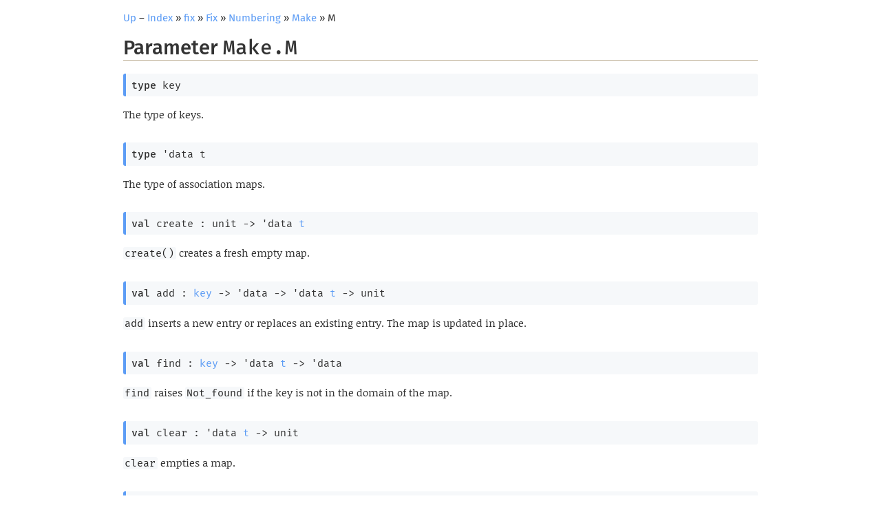

--- FILE ---
content_type: text/html
request_url: http://cristal.inria.fr/~fpottier/fix/doc/fix/Fix/Numbering/Make/argument-1-M/index.html
body_size: 921
content:
<!DOCTYPE html>
<html xmlns="http://www.w3.org/1999/xhtml"><head><title>M (fix.Fix.Numbering.Make.M)</title><meta charset="utf-8"/><link rel="stylesheet" href="../../../../../odoc.support/odoc.css"/><meta name="generator" content="odoc 3.1.0"/><meta name="viewport" content="width=device-width,initial-scale=1.0"/><script src="../../../../../odoc.support/highlight.pack.js"></script><script>hljs.initHighlightingOnLoad();</script></head><body class="odoc"><nav class="odoc-nav"><a href="../index.html">Up</a> – <a href="../../../../../index.html">Index</a> &#x00BB; <a href="../../../../index.html">fix</a> &#x00BB; <a href="../../../index.html">Fix</a> &#x00BB; <a href="../../index.html">Numbering</a> &#x00BB; <a href="../index.html">Make</a> &#x00BB; M</nav><header class="odoc-preamble"><h1>Parameter <code><span>Make.M</span></code></h1></header><div class="odoc-content"><div class="odoc-spec"><div class="spec type anchored" id="type-key"><a href="#type-key" class="anchor"></a><code><span><span class="keyword">type</span> key</span></code></div><div class="spec-doc"><p>The type of keys.</p></div></div><div class="odoc-spec"><div class="spec type anchored" id="type-t"><a href="#type-t" class="anchor"></a><code><span><span class="keyword">type</span> <span>'data t</span></span></code></div><div class="spec-doc"><p>The type of association maps.</p></div></div><div class="odoc-spec"><div class="spec value anchored" id="val-create"><a href="#val-create" class="anchor"></a><code><span><span class="keyword">val</span> create : <span>unit <span class="arrow">&#45;&gt;</span></span> <span><span class="type-var">'data</span> <a href="#type-t">t</a></span></span></code></div><div class="spec-doc"><p><code>create()</code> creates a fresh empty map.</p></div></div><div class="odoc-spec"><div class="spec value anchored" id="val-add"><a href="#val-add" class="anchor"></a><code><span><span class="keyword">val</span> add : <span><a href="#type-key">key</a> <span class="arrow">&#45;&gt;</span></span> <span><span class="type-var">'data</span> <span class="arrow">&#45;&gt;</span></span> <span><span><span class="type-var">'data</span> <a href="#type-t">t</a></span> <span class="arrow">&#45;&gt;</span></span> unit</span></code></div><div class="spec-doc"><p><a href="#val-add"><code>add</code></a> inserts a new entry or replaces an existing entry. The map is updated in place.</p></div></div><div class="odoc-spec"><div class="spec value anchored" id="val-find"><a href="#val-find" class="anchor"></a><code><span><span class="keyword">val</span> find : <span><a href="#type-key">key</a> <span class="arrow">&#45;&gt;</span></span> <span><span><span class="type-var">'data</span> <a href="#type-t">t</a></span> <span class="arrow">&#45;&gt;</span></span> <span class="type-var">'data</span></span></code></div><div class="spec-doc"><p><a href="#val-find"><code>find</code></a> raises <code>Not_found</code> if the key is not in the domain of the map.</p></div></div><div class="odoc-spec"><div class="spec value anchored" id="val-clear"><a href="#val-clear" class="anchor"></a><code><span><span class="keyword">val</span> clear : <span><span><span class="type-var">'data</span> <a href="#type-t">t</a></span> <span class="arrow">&#45;&gt;</span></span> unit</span></code></div><div class="spec-doc"><p><a href="#val-clear"><code>clear</code></a> empties a map.</p></div></div><div class="odoc-spec"><div class="spec value anchored" id="val-iter"><a href="#val-iter" class="anchor"></a><code><span><span class="keyword">val</span> iter : <span><span>(<span><a href="#type-key">key</a> <span class="arrow">&#45;&gt;</span></span> <span><span class="type-var">'data</span> <span class="arrow">&#45;&gt;</span></span> unit)</span> <span class="arrow">&#45;&gt;</span></span> <span><span><span class="type-var">'data</span> <a href="#type-t">t</a></span> <span class="arrow">&#45;&gt;</span></span> unit</span></code></div><div class="spec-doc"><p><a href="#val-iter"><code>iter</code></a> iterates over all entries.</p></div></div></div></body></html>


--- FILE ---
content_type: text/css
request_url: http://cristal.inria.fr/~fpottier/fix/doc/odoc.support/odoc.css
body_size: 9171
content:
@charset "UTF-8";
/* Copyright (c) 2016 The odoc contributors. All rights reserved.
   Distributed under the ISC license, see terms at the end of the file.
   odoc 3.1.0 */

/* Fonts */
/* noticia-text-regular - latin */
@font-face {
  font-family: 'Noticia Text';
  font-style: normal;
  font-weight: 400;
  src: url('fonts/noticia-text-v15-latin-regular.woff2') format('woff2'); /* Chrome 36+, Opera 23+, Firefox 39+, Safari 12+, iOS 10+ */
}

/* noticia-text-italic - latin */
@font-face {
  font-family: 'Noticia Text';
  font-style: italic;
  font-weight: 400;
  src: url('fonts/noticia-text-v15-latin-italic.woff2') format('woff2'); /* Chrome 36+, Opera 23+, Firefox 39+, Safari 12+, iOS 10+ */
}

/* noticia-text-700 - latin */
@font-face {
  font-family: 'Noticia Text';
  font-style: normal;
  font-weight: 700;
  src: url('fonts/noticia-text-v15-latin-700.woff2') format('woff2'); /* Chrome 36+, Opera 23+, Firefox 39+, Safari 12+, iOS 10+ */
}

/* fira-mono-regular - latin */
@font-face {
  font-family: 'Fira Mono';
  font-style: normal;
  font-weight: 400;
  src: url('fonts/fira-mono-v14-latin-regular.woff2') format('woff2'); /* Chrome 36+, Opera 23+, Firefox 39+, Safari 12+, iOS 10+ */
}

/* fira-mono-500 - latin */
@font-face {
  font-family: 'Fira Mono';
  font-style: normal;
  font-weight: 500;
  src: url('fonts/fira-mono-v14-latin-500.woff2') format('woff2'); /* Chrome 36+, Opera 23+, Firefox 39+, Safari 12+, iOS 10+ */
}

/* fira-sans-regular - latin */
@font-face {
  font-family: 'Fira Sans';
  font-style: normal;
  font-weight: 400;
  src: url('fonts/fira-sans-v17-latin-regular.woff2') format('woff2'); /* Chrome 36+, Opera 23+, Firefox 39+, Safari 12+, iOS 10+ */
}

/* fira-sans-italic - latin */
@font-face {
  font-family: 'Fira Sans';
  font-style: italic;
  font-weight: 400;
  src: url('fonts/fira-sans-v17-latin-italic.woff2') format('woff2'); /* Chrome 36+, Opera 23+, Firefox 39+, Safari 12+, iOS 10+ */
}

/* fira-sans-500 - latin */
@font-face {
  font-family: 'Fira Sans';
  font-style: normal;
  font-weight: 500;
  src: url('fonts/fira-sans-v17-latin-500.woff2') format('woff2'); /* Chrome 36+, Opera 23+, Firefox 39+, Safari 12+, iOS 10+ */
}

/* fira-sans-500italic - latin */
@font-face {
  font-family: 'Fira Sans';
  font-style: italic;
  font-weight: 500;
  src: url('fonts/fira-sans-v17-latin-500italic.woff2') format('woff2'); /* Chrome 36+, Opera 23+, Firefox 39+, Safari 12+, iOS 10+ */
}

/* fira-sans-700 - latin */
@font-face {
  font-family: 'Fira Sans';
  font-style: normal;
  font-weight: 700;
  src: url('fonts/fira-sans-v17-latin-700.woff2') format('woff2'); /* Chrome 36+, Opera 23+, Firefox 39+, Safari 12+, iOS 10+ */
}

/* fira-sans-700italic - latin */
@font-face {
  font-family: 'Fira Sans';
  font-style: italic;
  font-weight: 700;
  src: url('fonts/fira-sans-v17-latin-700italic.woff2') format('woff2'); /* Chrome 36+, Opera 23+, Firefox 39+, Safari 12+, iOS 10+ */
}


:root,
.light:root {

  scroll-padding-top: calc(var(--search-bar-height) + var(--search-padding-top) + 1em);

  /* light gruvbox theme colors */
  --bg_h: #f9f5d7;
  --bg:   #f6f8fa; /*#fbf1c7;*/
  --bg_s: #f2e5bc;
  --bg1:  #ebdbb2;
  --bg2:  #d5c4a1;
  --bg3:  #bdae93;
  --bg4:  #a89984;

  --fg:  #282828;
  --fg1: #3c3836;
  --fg2: #504945;
  --fg3: #665c54;
  --fg4: #7c6f64;

  --red:    #9d0006;
  --green:  #79740e;
  --yellow: #b57614;
  --blue:   #076678;
  --purple: #8f3f71;
  --aqua:   #427b58;
  --orange: #af3a03;
  --gray:   #928374;

  --red-dim:    #cc2412;
  --green-dim:  #98971a;
  --yellow-dim: #d79921;
  --blue-dim:   #458598;
  --purple-dim: #b16286;
  --aqua-dim:   #689d6a;
  --orange-dim: #d65d0e;
  --gray-dim:   #7c6f64;

  /* odoc colors */
  --odoc-blue: #5c9cf5;
  --odoc-bg: #FFFFFF;
  --odoc-bg1: #f6f8fa;
  --odoc-fg: #333333;
  --odoc-fg1: #1F2D3D;

}

@media (prefers-color-scheme: dark) {
  :root {
    /* dark gruvbox theme colors */
    --bg_h: #1d2021;
    --bg:   #282828;
    --bg_s: #32302f;
    --bg1:  #3c3836;
    --bg2:  #504945;
    --bg3:  #665c54;
    --bg4:  #7c6f64;

    --fg:  #fbf1c7;
    --fg1: #ebdbb2;
    --fg2: #d5c4a1;
    --fg3: #bdae93;
    --fg4: #a89984;

    --red:    #fb4934;
    --green:  #b8bb26;
    --yellow: #fabd2f;
    --blue:   #83a598;
    --purple: #d3869b;
    --aqua:   #8ec07c;
    --gray:   #928374;
    --orange: #fe8019;

    --red-dim:    #cc2412;
    --green-dim:  #98971a;
    --yellow-dim: #d79921;
    --blue-dim:   #458588;
    --purple-dim: #b16286;
    --aqua-dim:   #689d6a;
    --gray-dim:   #a89984;
    --orange-dim: #d65d0e;

    /* odoc colors */
    --odoc-blue: #5c9cf5;
    --odoc-bg: #202020;
    --odoc-bg1: #252525;
    --odoc-fg: #bebebe;
    --odoc-fg1: #777;
  }
}

:root {
  --main-background: var(--odoc-bg);
  --color: var(--odoc-fg);
  --anchor-hover: var(--fg1);
  --anchor-color: var(--bg2);
  --xref-shadow: var(--red-dim);
  --xref-unresolved: var(--blue-dim);
  --header-shadow: var(--bg3);
  --by-name-version-color: var(--bg4);
  --by-name-nav-link-color: var(--fg2);
  --target-background: color-mix(in srgb, var(--main-background) 70%, var(--odoc-blue) 30%);
  --target-border: var(--odoc-blue);
  --pre-border-color: var(--fg4);
  --link-color: var(--odoc-blue);
  --source-link-color: var(--fg4);


  --toc-color: var(--fg);
  --toc-before-color: var(--odoc-fg1);
  --toc-background: var(--odoc-bg1);
  --toc-list-border: var(--fg1);

  --hljs-bg: var(--code-background);
  --hljs-link: var(--fg2);
  --source-code-keyword: var(--orange);
  --hljs-regexp: var(--yellow);
  --hljs-title: var(--yellow-dim);

  --spec-label-color: var(--aqua);
  --spec-summary-background: var(--code-background);
  --spec-summary-border-color: var(--odoc-blue);
  --spec-summary-hover-background: var(--odoc-bg1);
  --spec-details-after-background: var(--odoc-bg1);
  --spec-details-after-border: var(--fg3);
  --search-results-border: var(--fg1);
  --search-results-shadow: var(--bg3);
  --search-highlight-color: var(--odoc-blue);
  --search-snake-color: var(--odoc-blue);
  /* code colors */
  --code-color: var(--fg);
  --code-background: var(--bg);
  --li-code-background: var(--bg);
  --li-code-color: var(--fg);


  --source-line-column: var(--fg3);
  --source-line-column-bg: var(--bg_h);

  --source-code-comment: var(--gray);
  --source-code-docstring: var(--green-dim);
  --source-code-lident: var(--fg1);
  --source-code-uident: var(--blue);
  --source-code-literal: var(--yellow);
  --source-code-keyword: var(--red);
  --source-code-underscore: var(--fg3);
  --source-code-operator: var(--purple);
  --source-code-parens: var(--orange-dim);
  --source-code-separator: var(--orange-dim);

  --hljs-variable: var(--yellow);
  --hljs-literal: var(--red);
  --hljs-name: var(--green-dim);
  --hljs-tag: var(--fg4);
  --hljs-attr: var(--purple);
  --hljs-addition: var(--green-dim);
  --hljs-addition-bg: color-mix(in srgb, var(--hljs-addition) 10%, var(--hljs-bg) 90%);
  --hljs-deletion: var(--red-dim);
  --hljs-deletion-bg: color-mix(in srgb, var(--hljs-deletion) 10%, var(--hljs-bg) 90%);



}

/* Reset a few things. */

html, body, div, span, applet, object, iframe, h1, h2, h3, h4, h5, h6, p, blockquote, pre, a, abbr, acronym, address, big, cite, code, del, dfn, em, img, ins, kbd, q, s, samp, small, strike, strong, sub, sup, tt, var, b, u, i, center, dl, dt, dd, ol, ul, li, fieldset, form, label, legend, table, caption, tbody, tfoot, thead, tr, th, td, article, aside, canvas, details, embed, figure, figcaption, footer, header, hgroup, menu, nav, output, ruby, section, summary, time, mark, audio, video {
  padding: 0;
  border: 0;
  font: inherit;
  vertical-align: baseline;

}

table {
  border-collapse: collapse;
  border-spacing: 0;
}

*, *:before, *:after {
  box-sizing: border-box;
}

html {
  font-size: 15px;
  scroll-behavior: smooth;
}

body {
  text-align: left;
  color: var(--color);
  background-color: var(--main-background);
  font-family: "Noticia Text", Georgia, serif;
  line-height: 1.5;
}

body {
  margin-left: auto;
  margin-right: auto;
  padding: 0 4ex;
  margin-top: 0;
}

body.odoc {
  max-width: 181ex;
  display: grid;
  grid-template-columns: min-content 1fr min-content;
  grid-template-areas:
    "search-bar nav      ."
    "toc-global  preamble toc-local"
    "toc-global  content  toc-local";
  column-gap: 4ex;
  grid-template-rows: auto auto 1fr;
}

body.odoc:has(> .odoc-search:focus-within) {
  grid-template-areas:
  "search-bar search-bar search-bar"
  ".          nav        ."
  "toc-global  preamble   toc-local"
  "toc-global  content    toc-local";
}

body.odoc:not(:has(> .odoc-tocs .odoc-global-toc)) {
  grid-template-areas:
  "search-bar search-bar"
  "nav        ."
  "preamble   toc-local"
  "content    toc-local";
  grid-template-columns: 1fr min-content;
}

/* When there is no global sidebar */
body.odoc:not(:has(> .odoc-tocs .odoc-global-toc)) nav.odoc-nav {
  padding-top: 0;
}

/* When there is no global sidebbar and the searchbar is focused */
body.odoc:not(:has(> .odoc-tocs .odoc-global-toc)) nav.odoc-nav:has(+ .odoc-search:focus-within) {
  padding-top: var(--search-padding-top);
}

nav.odoc-nav:has(+ .odoc-search:focus-within) {
  padding-top: 0;
}

body.odoc-src {
  display: grid;
  grid-template-columns: min-content 1fr;
  grid-template-areas:
    "search-bar nav      "
    "toc-global preamble"
    "toc-global content ";
  column-gap: 4ex;
  grid-template-rows: auto auto 1fr;
}

.odoc-content {
  grid-area: content;
}

.odoc-content > *:first-child {
  margin-top: 0;
}

.odoc-preamble > *:first-child {
  /* This make the first thing in the preamble align with the sidebar */
  padding-top: 0;
  margin-top: 0;
}

/* Add margin after the preamble if it contains more than one element. */
header.odoc-preamble:has(> :nth-child(2)) {
  margin-bottom: 30px;
}

header.odoc-preamble {
  grid-area: preamble;
}

nav {
  font-family: "Fira Sans", sans-serif;
}

nav.odoc-nav {
  grid-area: nav;
  padding-top: var(--search-padding-top);
  padding-bottom: var(--search-padding-top);
}

/* Basic markup elements */

b, strong {
  font-weight: bold;
}

i {
  font-style: italic;
}

em, i em.odd{
  font-style: italic;
}

em.odd, i em {
  font-style: normal;
}

sup {
  vertical-align: super;
}

sub {
  vertical-align: sub;
}

sup, sub {
  font-size: 12px;
  line-height: 0;
  margin-left: 0.2ex;
}

ul, ol {
  list-style-position: outside
}

ul>li {
  margin-left: 22px;
}

ol>li {
  margin-left: 27.2px;
}

li>*:first-child {
  margin-top: 0
}

/* Text alignements, this should be forbidden. */

.left {
  text-align: left;
}

.right {
  text-align: right;
}

.center {
  text-align: center;
}

/* Links and anchors */

a {
  text-decoration: none;
  color: var(--link-color);
}

.odoc-src pre a {
  color: inherit;
}

a:hover:not(.img-link) {
  box-shadow: 0 1px 0 0 var(--link-color);
}

/* Linked highlight */
*:target, .current_unit {
  background-color: var(--target-background) !important;
  border-radius: 1px;
  border: var(--target-border) 1px solid !important;
}

*:hover > a.anchor {
  visibility: visible;
}

a.anchor:before {
  content: "#";
}

a.anchor:hover {
  box-shadow: none;
  text-decoration: none;
  color: var(--anchor-hover);
}

a.anchor {
  visibility: hidden;
  position: absolute;
  /* top: 0px; */
  /* margin-left: -3ex; */
  margin-left: -1.3em;
  font-weight: normal;
  font-style: normal;
  padding-right: 0.4em;
  padding-left: 0.4em;
  /* To remain selectable */
  color: var(--anchor-color);
}

.spec > a.anchor {
  margin-left: -2.3em;
  padding-right: 0.9em;
}

.xref-unresolved {
  color: var(--xref-unresolved);
}
.xref-unresolved:hover {
  box-shadow: 0 1px 0 0 var(--xref-shadow);
}

/* Source links float inside preformated text or headings. */
a.source_link {
  float: right;
  color: var(--source-link-color);
  font-family: "Fira Sans", sans-serif;
  font-size: initial;
}

/* Section and document divisions.
   Until at least 4.03 many of the modules of the stdlib start at .h7,
   we restart the sequence there like h2  */

h1, h2, h3, h4, h5, h6, .h7, .h8, .h9, .h10 {
  font-family: "Fira Sans", sans-serif;
  font-weight: 400;
  padding-top: 0.1em;
  line-height: 1.2;
  overflow-wrap: break-word;
}

.odoc-preamble h1 {
  margin-top: 10px;
}

h1 {
  font-weight: 500;
  font-size: 2.441em;
}

h1 {
  font-weight: 500;
  font-size: 1.953em;
  box-shadow: 0 1px 0 0 var(--header-shadow);
}

h2 {
  font-size: 1.563em;
}

h3 {
  font-size: 1.25em;
}

small, .font_small {
  font-size: 0.8em;
}

h1 code, h1 tt {
  font-size: inherit;
  font-weight: inherit;
}

h2 code, h2 tt {
  font-size: inherit;
  font-weight: inherit;
}

h3 code, h3 tt {
  font-size: inherit;
  font-weight: inherit;
}

h3 code, h3 tt {
  font-size: inherit;
  font-weight: inherit;
}

h4 {
  font-size: 1.12em;
}

/* Comment delimiters, hidden but accessible to screen readers and
   selected for copy/pasting */

/* Taken from bootstrap */
/* See also https://stackoverflow.com/a/27769435/4220738 */
.comment-delim {
  position: absolute;
  width: 1px;
  height: 1px;
  padding: 0;
  margin: -1px;
  overflow: hidden;
  clip: rect(0, 0, 0, 0);
  white-space: nowrap;
  border: 0;
}

/* Preformatted and code */

tt, code, pre {
  font-family: "Fira Mono", monospace;
  font-weight: 400;
}

.odoc pre {
  padding: 0.1em;
  border: 1px solid var(--pre-border-color);
  border-radius: 5px;
  overflow-x: auto;
  text-indent: initial;
}

.odoc p code,
.odoc li code {
  background-color: var(--li-code-background);
  color: var(--li-code-color);
  border-radius: 3px;
  padding: 0 0.3ex;
}

p a > code, li a > code {
  color: var(--link-color);
}

.odoc code {
  white-space: pre-wrap;
}

/* Code blocks (e.g. Examples) */

.odoc pre code {
  font-size: 0.893rem;
}

/* Code lexemes */

.keyword {
  font-weight: 500;
}

.arrow { white-space: nowrap }

/* Module member specification */

.spec {
  background-color: var(--spec-summary-background);
  border-radius: 3px;
  border-left: 4px solid var(--spec-summary-border-color);
  border-right: 5px solid transparent;
  padding: 0.35em 0.5em;
}

.spec .label, .spec .optlabel {
  color: var(--spec-label-color);
}

li:not(:last-child) > .def-doc {
  margin-bottom: 15px;
}

/* Spacing between items */
div.odoc-spec,.odoc-include {
  margin-bottom: 2em;
}

.spec.type .variant p, .spec.type .record p {
  margin: 5px;
}

.spec.type .variant, .spec.type .record {
  margin-left: 2ch;
}

.spec.type li.variant, .spec.type li.record {
  list-style: none;
}

.spec.type .record > code, .spec.type .variant > code {
  min-width: 40%;
}

.spec.type > ol {
  margin-top: 0;
  margin-bottom: 0;
}

.spec.type .record > .def-doc, .spec.type .variant > .def-doc {
  min-width:50%;
  padding: 0.25em 0.5em;
  margin-left: 10%;
  border-radius: 3px;
  background: var(--main-background);
  box-shadow: 1px 1px 2px lightgrey;
}

div.def {
  margin-top: 0;
  text-indent: -2ex;
  padding-left: 2ex;
}

div.def-doc>*:first-child {
  margin-top: 0;
}

/* Collapsible inlined include and module */

.odoc-include details {
  position: relative;
}

.odoc-include.shadowed-include {
  display: none;
}

.odoc-include details:after {
  z-index: -100;
  display: block;
  content: " ";
  position: absolute;
  border-radius: 0 1ex 1ex 0;
  right: -20px;
  top: 1px;
  bottom: 1px;
  width: 15px;
  background: var(--spec-details-after-background, rgba(0, 4, 15, 0.05));
  box-shadow: 0 0px 0 1px var(--spec-details-after-border, rgba(204, 204, 204, 0.53));
}

.odoc-include summary {
  position: relative;
  margin-bottom: 1em;
  cursor: pointer;
  outline: none;
}

.odoc-include summary:hover {
  background-color: var(--spec-summary-hover-background);
}

/* FIXME: Does not work in Firefox. */
.odoc-include summary::-webkit-details-marker {
  color: #888; /* todo : use color from palette */
  transform: scaleX(-1);
  position: absolute;
  top: calc(50% - 5px);
  height: 11px;
  right: -29px;
}

/* Records and variants FIXME */

div.def table {
  text-indent: 0em;
  padding: 0;
  margin-left: -2ex;
}

td.def {
  padding-left: 2ex;
}

td.def-doc *:first-child {
  margin-top: 0em;
}

/* Lists of @tags */

.at-tags { list-style-type: none; margin-left: -3ex; }
.at-tags li { padding-left: 3ex; text-indent: -3ex; }
.at-tags .at-tag { text-transform: capitalize }

/* Alert emoji */

.alert::before, .deprecated::before {
  content: '⚠️ ' / '';
}

/* Since emoji */

.since::before {
  content: '🕚 ' / '';
}

/* Lists of modules */

.modules { list-style-type: none; margin-left: -3ex; }
.modules li { padding-left: 3ex; text-indent: -3ex; margin-top: 5px }
.modules .synopsis { padding-left: 1ch; }

/* Odig package index */

.packages { list-style-type: none; margin-left: -3ex; }
.packages li { padding-left: 3ex; text-indent: -3ex }
.packages li a.anchor { padding-right: 0.5ch; padding-left: 3ch; }
.packages .version { font-size: 10px; color: var(--by-name-version-color); }
.packages .synopsis { padding-left: 1ch }

.by-name nav a {
  text-transform: uppercase;
  font-size: 18px;
  margin-right: 1ex;
  color: var(--by-name-nav-link-color,);
  display: inline-block;
}

.by-tag nav a {
  margin-right: 1ex;
  color: var(--by-name-nav-link-color);
  display: inline-block;
}

.by-tag ol { list-style-type: none; }
.by-tag ol.tags li { margin-left: 1ch; display: inline-block }
.by-tag td:first-child { text-transform: uppercase; }

/* Odig package page */

.package nav, h1 nav {
  display: inline;
  font-size: 14px;
  font-weight: normal;
}

.package .version, h1 .version {
  font-size: 14px;
}

.package.info {
  margin: 0;
}

.package.info td:first-child {
  font-style: italic;
  padding-right: 2ex;
}

.package.info ul {
  list-style-type: none;
  display: inline;
  margin: 0;
}

.package.info li {
  display: inline-block;
  margin: 0;
  margin-right: 1ex;
}

#info-authors li, #info-maintainers li {
  display: block;
}

/* Sidebar and TOC */

.odoc-toc:before {
  display: block;
  content: "Contents";
  text-transform: uppercase;
  font-size: 1em;
  margin: 1.414em 0 0.5em;
  font-weight: 500;
  color: var(--toc-before-color);
  line-height: 1.2;
}

.odoc-toc.odoc-local-toc:has(~ .odoc-global-toc):before {
  content: "Local content";

}
.odoc-toc.odoc-global-toc:has(~ .odoc-local-toc):before {
  content: "Global content";
}

/* When a search bar is present, we need the sticky sidebar to be a bit lower,
   so `top` is higher  */

body.odoc:has( .odoc-search) .odoc-toc {
  --toc-top: calc(var(--search-bar-height) + 2 * var(--search-padding-top));
  max-height: calc(100vh - 2 * var(--toc-top));
  top: var(--toc-top)
}

.odoc-tocs {
  display: contents;
}

.odoc-local-toc {
  grid-area: toc-local;
}

.odoc-global-toc {
  grid-area: toc-global;
}

.odoc-toc {
  --toc-top: 20px;
  width: 42ex;
  background: var(--toc-background);
  overflow: auto;
  color: var(--toc-color);
  padding-left: 2ex;
  padding-right: 2ex;
  height: fit-content;
  border: solid 1px var(--border);
  border-radius: 5px;
  position:sticky;
  max-height: calc(100vh - 2 * var(--toc-top));
  top: var(--toc-top)
}

.odoc-toc ul li a {
  font-family: "Fira Sans", sans-serif;
  font-size: 0.95em;
  color: var(--color);
  font-weight: 400;
  line-height: 1.2em;
  display: block;
}

.odoc-toc.odoc-global-toc > ul > li {
    margin-left:0;
}

.odoc-toc.odoc-global-toc > ul > li > ul > li {
    margin-left:0;
    padding-left:0;
    border: 0;
    margin-top: 10px;
    margin-bottom: 10px;
}

.odoc-toc.odoc-global-toc > ul > li > ul > li {
    font-weight: 500;
}

.odoc-toc.odoc-global-toc > ul > li > ul > li > a {
    font-weight: inherit;
    font-size: inherit;
}

.odoc-toc.odoc-global-toc > ul > li > a {
  font-size: 1.2em;
}

:root {
  --search-bar-height: 25px;
  --search-padding-top: 1rem;
}

.odoc-search {
  position: sticky;
  top: 0;
  background: var(--main-background);
  /* This amounts to fit-content when the search is not active, but when you
  have the search results displayed, you do not want the height of the search
  container to change.  */
  height: calc(var(--search-bar-height) + 2 * var(--search-padding-top));
  width: 100%;
  padding-top: var(--search-padding-top);
  padding-bottom: var(--search-padding-top);
  z-index: 1;
  grid-area: search-bar;

}


.odoc-search .search-inner {
  width: 100%;
  position: relative;
  left: 0;
  display: grid;
  /* The second column is for the search snake, which has 0 width */
  grid-template-columns: 1fr 0fr;
  grid-row-gap: 1rem;
  /* The second row is for the search results. It has a width, but only */
  grid-template-rows: min-content 0px;
  background: transparent;
}

.odoc-search .search-bar {
  position: relative;
  z-index: 2;
  font-size: 1em;
  transition: font-size 0.3s;
  box-shadow: 0px 0px 0.2rem 0.3em var(--main-background);
  height: var(--search-bar-height);
  border: 1px solid var(--fg4);
  /* inputs are of fixed size by default, even if you display:block them */
  width: 100%;
  color: var(--odoc-fg);
  background: var(--odoc-bg1);
  border-radius: 5px;
  outline: none;
}

.odoc-search:focus-within {
  width: 100%;
}

.odoc-search:focus-within .search-bar {
  font-size: 1.1em;
  border-color: var(--search-highlight-color);
}

.search-bar:focus-visible {
  outline: 2px solid var(--search-highlight-color);
}

.search-bar::placeholder {
  color: var(--fg3);
}

.odoc-search:not(:focus-within) .search-result {
  display: none;
}

.odoc-search .search-result:empty {
  display: none;
}

.odoc-search .search-result {
  grid-row: 2;
  background: var(--toc-background);
  position: absolute;
  left: 0;
  right: 0;
  border: solid;
  border-color: var(--search-results-border);
  border-width: 1px;
  border-radius: 6px;
  box-shadow: 0 3px 10px 2px var(--search-results-shadow), 0 0 3px 4px var(--main-background), 0px -1rem 0px 0px var(--main-background);
  /* Works better on smallish screens with this */
  max-height: calc(min(40rem, 50vh));
  overflow-y: auto;
}


.odoc-search .search-no-result {
  color: var(--color);
  border-bottom: var(--search-results-border) solid 1px;
  background-color: inherit;
  outline: 0;
  padding: 10px;
  padding-right: 0.5rem;
}

.search-bar-container {
  display: flex;
  align-items: stretch;
  border-bottom: 1rem solid var(--main-background);
}

.search-snake {
  grid-row: 1;
  grid-column: 2;
  display: flex;
  align-items: center;
  width: 0;
  z-index: 2;
  position: relative;
  left: 0;
  margin-top: 4px;
  margin-bottom: 4px;
  /* Otherwise the search snake flickers for very fast searches. */
  transition: opacity 0.2s;
  opacity: 0;
}

.search-snake.search-busy {
  opacity: 1;
}

.search-snake:before {
  content: " ";
  display: block;
  aspect-ratio: 1 / 1;
  height: 100%;
  margin-right: 4px;
  border-radius: 50%;
  border: 3px solid #aaa;
  border-color: var(--search-snake-color) transparent var(--search-snake-color) transparent;
  animation: search-snake 1.2s linear infinite;
  position: absolute;
  right: 0;
}

@keyframes search-snake {
  0% {
    transform: rotate(0deg);
  }

  100% {
    transform: rotate(360deg);
  }
}

:root {
  --kind-font-size-factor: 0.8;
}

.odoc-search .search-entry {
  color: var(--color);
  display: grid;
  /* Possible kinds are the following :
     "doc" "type" "mod" "exn" "class" "meth" "cons" "sig" "cons" "field" "val"
     and "ext".
     As the longest is 5 characters (and the font monospace), we give 5
     character size to the column. However the font used for kind is a little
     smaller, so we adjust by this factor.
     */
  grid-template-columns: [kinds] calc(var(--kind-font-size-factor) * 5ch) [titles] 1fr;
  column-gap: 0.5rem;
  border-bottom: var(--search-results-border) solid 1px;
  background-color: inherit;
  outline: 0;
  padding: 0.4rem 0.4rem 0.7rem 0.7rem;
}
.odoc-search .search-entry p {
  margin: 0;
  overflow: hidden;
  text-overflow: ellipsis;
  white-space: nowrap;
}

.odoc-search .search-result .search-entry:focus-visible {
  box-shadow: none;
  background-color: var(--target-background);
}

.odoc-search .search-entry:hover {
  box-shadow: none;
  background-color: var(--main-background);
}

.odoc-search .search-entry .entry-kind {
  grid-row: 1/2;
  grid-column: 1/2;
  line-height: 1.4rem;
  font-size: calc(var(--kind-font-size-factor) * 1em);
  font-weight: bold;
  text-align: right;
  position: relative;
  bottom: 0;
}

.odoc-search .search-entry pre {
  border: none;
  margin: 0;
}

.odoc-search .search-entry pre code {
  font-size: 1em;
  background-color: var(--code-background);
  color: var(--code-color);
  border-radius: 3px;
  padding: 0 0.3ex;
}

.odoc-search .search-entry .entry-title {
  width: 100%;
  display: block;
  grid-column: 2/2;
  grid-row: 1/2;
  align-self: end;
  line-height: 1.4rem;
  white-space: nowrap;
  overflow: hidden;
  text-overflow: ellipsis;
}

.odoc-search .entry-name {
  font-weight: bold;
}

.odoc-search .prefix-name {
  font-weight: bold;
}

.odoc-search .search-entry .prefix-name {
  opacity: 0.7;
}

.odoc-search .entry-rhs {
  white-space: nowrap;
}

.odoc-search .search-entry .entry-content {
  flex-grow: 1;
  flex-shrink: 1;
  min-width: 0;
}

.odoc-search .search-entry .entry-comment {
  max-height: 1.5em;
  overflow: hidden;
  text-overflow: ellipsis;
  white-space: nowrap;
  font-size: 0.95em;
  grid-row: 2/2;
  grid-column: 2/2;
}

.odoc-search .search-entry .entry-comment ul {
  white-space: nowrap;
  display: inline;
}

.odoc-search .search-entry .entry-comment li {
  display: inline;
  white-space: nowrap;
}

.odoc-search .search-entry .entry-comment ul>li::before {
  content: '•';
}

.odoc-search .search-entry .entry-comment div {
  display: inline;
  white-space: nowrap;
}

.odoc-search .search-entry .entry-comment p {
  display: inline;
  white-space: nowrap;
}

.odoc-search .search-entry .entry-comment code {
  display: inline;
  white-space: nowrap;
}

/* First level titles */

.odoc-toc>ul>li>a {
  font-weight: 500;
}

.odoc-toc ul li ul {
  margin: 0px;
  padding-top: 0.25em;
}

.odoc-toc ul {
  list-style-type: none;
}

.odoc-toc ul li {
  padding: 0.25em 0;
}

.odoc-toc>ul>li {
  margin-left: 0;
  margin-bottom: 0.3em;
}

.odoc-toc ul li li {
  border-left: 1px solid var(--toc-list-border);
  margin-left: 5px;
  padding-left: 12px;
}

/* Tables */

.odoc-table {
  margin: 1em;
}

.odoc-table td,
.odoc-table th {
  padding-left: 0.5em;
  padding-right: 0.5em;
  border: 1px solid black;
}

.odoc-table th {
  font-weight: bold;
}

/* Mobile adjustements. */

@media only screen and (max-width: 210ex) {
  body.odoc {
    max-width: 132ex;
    grid-template-areas:
      "search-bar nav"
      "sidebar    preamble"
      "sidebar    content";
  }
  body.odoc .odoc-tocs {
      display: flex;
      grid-area: sidebar;
      flex-direction : column;
      gap: 20px;
  }
  body.odoc .odoc-tocs .odoc-toc {
    position: unset;
    max-height: unset;
  }
  body.odoc:has(.odoc-search:focus-within) {
    grid-template-areas:
      "search-bar search-bar"
      ".          nav"
      "sidebar    preamble"
      "sidebar    content";
  }
  body.odoc:not(:has(> .odoc-tocs .odoc-global-toc)) {
    grid-template-areas:
    "search-bar nav"
    "sidebar    preamble"
    "sidebar    content";
    grid-template-columns: min-content 1fr;
  }
}

@media only screen and (max-width: 110ex) {
  body.odoc {
    margin: 2em;
    padding: 0;
    grid-template-areas:
      "search-bar"
      "nav"
      "preamble"
      "toc-local"
      "content"
      "toc-global";
    grid-template-columns: 1fr;
  }
  body.odoc:has(> .odoc-search:focus-within) {
    /* This is the same as when there is no focus on the search bar, this is
    just to prevent the default "wide layout" rule from changing anything. */
    grid-template-areas:
      "search-bar"
      "nav"
      "preamble"
      "toc-local"
      "content"
      "toc-global";
    grid-template-columns: 1fr;
  }
  body.odoc:not(:has(> .odoc-tocs .odoc-global-toc)) {
    grid-template-areas:
      "search-bar"
      "nav"
      "preamble"
      "toc-local"
      "content"
      "toc-global";
    grid-template-columns: 1fr;
  }
  body.odoc .odoc-search {
    position: relative;
    height: calc(var(--search-bar-height) + 2 * var(--search-padding-top));
  }
  body.odoc nav.odoc-nav {
    padding-top: 0;
    padding-bottom: var(--search-padding-top);
  }
  body.odoc .odoc-tocs {
    display: contents;
  }
  body.odoc .odoc-tocs .odoc-toc {
    position: static;
    width: auto;
    min-width: unset;
    max-width: unset;
    max-height: unset;
    border: none;
    padding: 0.2em 1em;
    border-radius: 5px;
    margin-bottom: 2em;
  }
}

/* Print adjustements. */

@media print {
  body {
    color: black;
    background: white;
  }

  body nav:first-child {
    visibility: hidden;
  }
}

/* Source code. */

.source_container {
  display: flex;
  grid-area: content;
  margin-top: 0;
}

.source_line_column {
  padding-right: 0.5em;
  text-align: right;
  color: var(--source-line-column);
  background: var(--source-line-column-bg);
}

.source_line {
  padding: 0 1em;
}

.source_code {
  flex-grow: 1;
  background: var(--code-background);
  padding: 0 0.3em;
  color: var(--code-color);
}

/* Source directories */

.odoc-directory::before {
  content: "📁";
  margin: 0.3em;
  font-size: 1.3em;
}

.odoc-file::before {
  content: "📄";
  margin: 0.3em;
  font-size: 1.3em;
}

.odoc-folder-list {
  list-style: none;
}

/* Syntax highlighting (based on github-gist) */

.hljs {
  display: block;
  background: var(--code-background);
  padding: 0.5em;
  color: var(--color);
  overflow-x: auto;
}

.hljs-comment,
.hljs-meta {
  color: var(--source-code-comment);
}

.hljs-string,
.hljs-variable,
.hljs-template-variable,
.hljs-strong,
.hljs-emphasis,
.hljs-quote,
.hljs-literal {
  color: var(--source-code-literal);
}

.hljs-keyword,
.hljs-selector-tag {
  color: var(--source-code-keyword);
}

.hljs-type,
.hljs-class .hljs-title {
  color: var(--source-code-uident);
  font-weight: 500;
}

.hljs-symbol,
.hljs-bullet,
.hljs-attribute {
  color: var(--hljs-literal);
}

.hljs-section,
.hljs-name {
  color: var(--hljs-name);
}

.hljs-tag {
  color: var(--hljs-tag);
}

.hljs-attr,
.hljs-selector-id,
.hljs-selector-class,
.hljs-selector-attr,
.hljs-selector-pseudo {
  color: var(--hljs-attr);
}

.hljs-addition {
  color: var(--hljs-addition);
  background-color: var(--hljs-addition-bg);
}

.hljs-deletion {
  color: var(--hljs-deletion);
  background-color: var(--hljs-deletion-bg);
}

.hljs-link {
  text-decoration: underline;
}

/* Keywords */
.AND, .ANDOP, .AS, .ASSERT,
.BAR, .BEGIN,
.CLASS, .CONSTRAINT,
.DO, .DONE, .DOWNTO,
.ELSE, .END, .EXCEPTION, .EXTERNAL,
.FOR, .FUN, .FUNCTION, .FUNCTOR,
.IF, .IN, .INCLUDE, .INHERIT, .INITIALIZER,
.LAZY, .LESSMINUS, .LET, .LETOP,
.MATCH, .METHOD, .MINUSGREATER, .MODULE, .MUTABLE,
.NEW, .NONREC,
.OBJECT, .OF, .OPEN,
.PERCENT, .PRIVATE,
.REC,
.SEMISEMI, .SIG, .STRUCT,
.THEN, .TO, .TRY, .TYPE,
.VAL, .VIRTUAL,
.WHEN, .WITH, .WHILE
{
  color: var(--source-code-keyword);;
}

/* Separators */
.COMMA, .COLON, .COLONGREATER, .SEMI {
  color: var(--source-code-separator);
}

/* Parens
   `begin` and `end ` are excluded because `end` is used in other, more
   keyword-y contexts*/
.BARRBRACKET,
.LBRACE,
.LBRACELESS,
.LBRACKET,
.LBRACKETAT,
.LBRACKETATAT,
.LBRACKETATATAT,
.LBRACKETBAR,
.LBRACKETGREATER,
.LBRACKETLESS,
.LBRACKETPERCENT,
.LBRACKETPERCENTPERCENT,
.LPAREN,
.RBRACE,
.RBRACKET,
.RPAREN
{
  color: var(--source-code-parens);
}

/* Prefix operators */
.ASSERT, .BANG, .PREFIXOP,
/* Infix operators.
   A choice had to be made for equal `=` which is both a keyword and an operator.
   It looked better having it as an operator, because when it is a keyword,
   there are already loads of keyword around.
   It would look even nicer if there was a way to distinguish between these
   two cases.*/
.INFIXOP0, .INFIXOP1, .INFIXOP2, .INFIXOP3, .INFIXOP4,
.BARBAR, .PLUS, .STAR, .AMPERAMPER, .AMPERAND, .COLONEQUAL, .GREATER, .LESS,
.MINUS, .MINUSDOT, .MINUSGREATER, .OR, .PLUSDOT, .PLUSEQ, .EQUAL
{
  color: var(--source-code-operator);
}

/* Upper case ident
   `true` and `false` are considered uident here, because you can bind them in a
   constructor defintion :
   ```ocaml
   type my_bool =
     | true of string
     | false
     | Other of int
   ```
*/
.UIDENT, .COLONCOLON, .TRUE, .FALSE {
  color: var(--source-code-uident);

}

/* Lower case idents.
   Quotes are here because of `type 'a t = 'a list`,
   and question mark and tildes because of
   ```ocaml
   let f ~a ?b () = Option.map a b
   ```
*/
.LIDENT, .QUESTION, .QUOTE, .TILDE {
  color: var(--source-code-lident);
}

/* Litterals */
 .STRING, .CHAR, .INT, .FLOAT, .QUOTED_STRING_EXPR, .QUOTED_STRING_ITEM {
  color: var(--source-code-literal);
}

.UNDERSCORE {
  color: var(--source-code-underscore);
}

.DOCSTRING {
  color: var(--source-code-docstring);
}

.COMMENT {
  color: var(--source-code-comment);
}

/*---------------------------------------------------------------------------
   Copyright (c) 2016 The odoc contributors

   Permission to use, copy, modify, and/or distribute this software for any
   purpose with or without fee is hereby granted, provided that the above
   copyright notice and this permission notice appear in all copies.

   THE SOFTWARE IS PROVIDED "AS IS" AND THE AUTHOR DISCLAIMS ALL WARRANTIES
   WITH REGARD TO THIS SOFTWARE INCLUDING ALL IMPLIED WARRANTIES OF
   MERCHANTABILITY AND FITNESS. IN NO EVENT SHALL THE AUTHOR BE LIABLE FOR
   ANY SPECIAL, DIRECT, INDIRECT, OR CONSEQUENTIAL DAMAGES OR ANY DAMAGES
   WHATSOEVER RESULTING FROM LOSS OF USE, DATA OR PROFITS, WHETHER IN AN
   ACTION OF CONTRACT, NEGLIGENCE OR OTHER TORTIOUS ACTION, ARISING OUT OF
   OR IN CONNECTION WITH THE USE OR PERFORMANCE OF THIS SOFTWARE.
  ---------------------------------------------------------------------------*/
